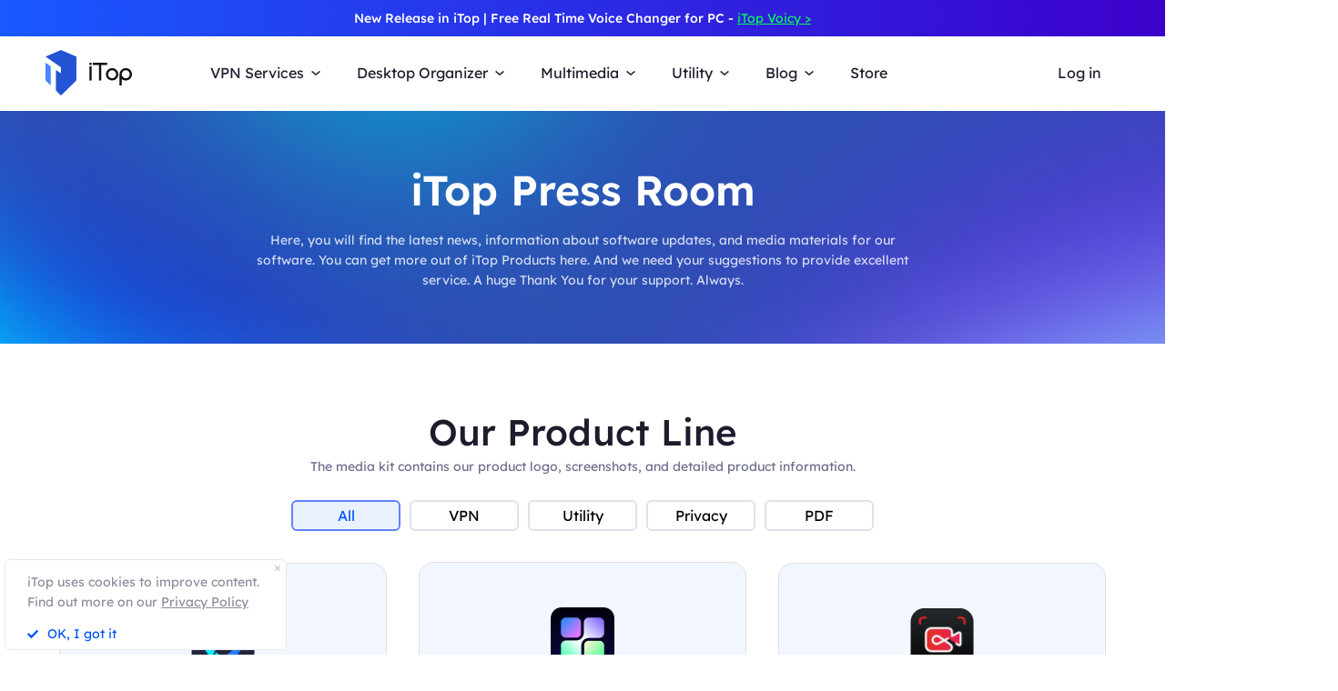

--- FILE ---
content_type: text/css
request_url: https://www.itopvpn.com/assets/css/pressroom.css
body_size: 3629
content:
@charset "UTF-8";
@media screen and (max-width: 320px) {
  /*320px显示屏样式 苹果4/4S/5C/5S黑莓Z30 */
  html {
    font-size: 12px !important; } }
@media (min-width: 321px) and (max-width: 375px) {
  /*360px显示屏样式 索尼Z1*/
  html {
    font-size: 14px !important; } }
@media (min-width: 376px) and (max-width: 414px) {
  /*414px显示屏样式 苹果6plus*/
  html {
    font-size: 15.5px !important; } }
@media (min-width: 415px) and (max-width: 768px) {
  /*414px之上的*/
  html {
    font-size: 18px !important; } }
.pc {
  display: block !important; }

.pc-flex {
  display: flex !important; }

.mob {
  display: none !important; }

.mob-flex {
  display: none !important; }

.container {
  width: 1150px;
  margin: 0 auto; }

.banner {
  width: 100%;
  height: auto;
  padding: 59px 0;
  background: url("../images/pressroom/banner_bg.jpg") no-repeat center center;
  text-align: center;
  margin-top: 81px; }
  .banner h1 {
    font-family: 'Lexend';
    font-style: normal;
    font-weight: 600;
    font-size: 46px;
    line-height: 58px;
    /* identical to box height */
    color: #FFFFFF; }
  .banner p {
    font-family: 'Lexend';
    font-style: normal;
    font-weight: 400;
    font-size: 14px;
    line-height: 160%;
    /* or 22px */
    text-align: center;
    color: rgba(255, 255, 255, 0.8);
    margin: 15px auto 0;
    text-align: center;
    max-width: 734px; }

.section1 {
  width: 100%;
  height: auto; }
  .section1 h2 {
    font-family: 'Lexend';
    font-style: normal;
    font-weight: 500;
    font-size: 40px;
    line-height: 50px;
    /* identical to box height */
    text-align: center;
    /* 黑色 */
    color: #1E1C2C;
    margin-top: 72px; }
  .section1 .sec1_word {
    font-family: 'Lexend';
    font-style: normal;
    font-weight: 400;
    font-size: 14px;
    line-height: 18px;
    /* identical to box height */
    text-align: center;
    /* 次级文字 */
    color: #6C6D8B;
    margin-top: 4px; }
  .section1 .select {
    max-width: 640px;
    display: flex;
    justify-content: space-between;
    align-items: center;
    margin: 28px auto 0; }
  .section1 .select div {
    width: 120px;
    height: 34px;
    left: 0px;
    top: 0px;
    background: white;
    border: 1.5px solid #dee2eb;
    box-sizing: border-box;
    border-radius: 6px;
    display: flex;
    justify-content: center;
    align-items: center;
    cursor: pointer;
    transition: all .3s ease; }
  .section1 .select .active {
    background: #EBF2FF;
    border: 1.5px solid #6283FF;
    color: #0356FF; }
  .section1 .ulul:after {
    content: '';
    display: block;
    width: 360px; }
  .section1 .ulul {
    width: 100%;
    display: flex;
    justify-content: space-between;
    align-items: center;
    flex-wrap: wrap;
    margin-top: 2px; }
    .section1 .ulul li {
      width: 360px;
      left: 0px;
      top: 0px;
      background: #F2F6FF;
      border: 1px solid #E0E1E7;
      box-shadow: 0px 1px 0px #CFD3E5;
      border-radius: 16px;
      text-align: center;
      padding: 0 34px;
      box-sizing: border-box;
      margin-top: 32px;
      padding-bottom: 34px;
      transition: all .3s ease; }
      .section1 .ulul li img {
        width: 70px;
        display: block;
        margin: 49px auto 0; }
      .section1 .ulul li strong {
        font-family: 'Lexend';
        font-style: normal;
        font-weight: 600;
        font-size: 20px;
        line-height: 25px;
        /* identical to box height */
        text-align: center;
        color: #1E1C2C;
        display: block;
        margin-top: 60px; }
      .section1 .ulul li p {
        margin-top: 10px;
        font-family: 'Lexend';
        font-style: normal;
        font-weight: 400;
        font-size: 14px;
        line-height: 140%;
        /* or 20px */
        text-align: center;
        /* 次级文字 */
        color: #6C6D8B;
        min-height: 57px; }
      .section1 .ulul li .select-div {
        position: relative;
        margin-top: 21px; }
        .section1 .ulul li .select-div select {
          appearance: none;
          -moz-appearance: none;
          -webkit-appearance: none;
          background: url("../images/pressroom/arrow.png") no-repeat right center;
          background-position-x: 195px;
          outline: none;
          margin: 0 auto; }
          .section1 .ulul li .select-div select option {
            background: #FFFFFF;
            border: 1.5px solid #C3CAE4;
            border-radius: 6px; }
        .section1 .ulul li .select-div .p_val {
          display: block;
          position: absolute;
          height: 46px;
          line-height: 46px;
          margin: 0 auto;
          cursor: pointer;
          width: 100%;
          text-align: left;
          z-index: 99; }
        .section1 .ulul li .select-div .select {
          background: url("../images/pressroom/arrow_top.png") no-repeat right center;
          background-position-x: 195px; }
      .section1 .ulul li .s1-select {
        padding: 0px 16px;
        position: static;
        width: 227px;
        height: 46px;
        margin: 0 auto;
        left: 0px;
        top: 0px;
        background: #FFFFFF;
        border: 2px solid #C3CAE4;
        border-radius: 6px;
        -webkit-appearance: none;
        -moz-appearance: none;
        appearance: none;
        background: url("../images/pressroom/arrow.png") no-repeat right center;
        background-position-x: 90%;
        transition: all .3s ease;
        cursor: pointer;
        position: relative; }
        .section1 .ulul li .s1-select ul {
          position: absolute;
          width: 227px;
          left: 0;
          top: 46px;
          background: #FFFFFF;
          border: 1.5px solid #C3CAE4;
          border-radius: 6px;
          z-index: 2;
          display: none; }
          .section1 .ulul li .s1-select ul li {
            padding: 8px 10px 8px 12px;
            border-radius: 6px;
            /* Inside auto layout */
            flex: none;
            order: 0;
            flex-grow: 0;
            margin: 2px 0px;
            font-family: 'Lexend';
            font-style: normal;
            font-weight: 600;
            font-size: 14px;
            line-height: 18px;
            text-align: center;
            color: #6C6D8B;
            width: 219px;
            box-sizing: border-box;
            margin-left: 3px;
            border: none;
            background: none;
            box-shadow: none;
            text-align: left; }
          .section1 .ulul li .s1-select ul .li_on {
            font-size: 14px;
            color: #1E1C2C;
            background: #ECEEF4; }
      .section1 .ulul li .s1-select_hover {
        background: url("../images/pressroom/arrow_top.png") no-repeat right center;
        background-position-x: 90%;
        border: 2px solid #3F72F1; }
      .section1 .ulul li .button-text {
        display: inline-block;
        width: 227px;
        height: 52px;
        margin-top: 14px; }
        .section1 .ulul li .button-text .text-cnt {
          position: relative;
          width: 227px;
          height: 52px;
          background: linear-gradient(90deg, #6283FF 3.42%, #0255FF 97.84%);
          border-radius: 6px;
          transition: all 0.2s;
          cursor: pointer;
          transition: all 0.5s;
          display: flex;
          justify-content: space-between;
          align-items: center;
          justify-content: center; }
          .section1 .ulul li .button-text .text-cnt .text-txt {
            display: inline-block;
            font-size: 16px;
            line-height: 20px;
            color: #fff;
            margin-right: 10px; }
          .section1 .ulul li .button-text .text-cnt .download-img {
            width: 15px;
            height: 14px;
            margin: 0; }
          .section1 .ulul li .button-text .text-cnt:hover {
            background: transparent linear-gradient(90deg, #1965fd, #70f) 0 0 no-repeat padding-box;
            transition: background 0.2s; }
            .section1 .ulul li .button-text .text-cnt:hover .text-txt {
              margin-right: -10px;
              transition: all 0.5s; }
            .section1 .ulul li .button-text .text-cnt:hover .download-img {
              transform: scale(0) translate(-50%, -50%);
              transform-origin: left top;
              transition: all 0.1s;
              transition-delay: 0s; }

.section2 {
  width: 100%;
  height: auto;
  padding-top: 86px;
  position: relative;
  background: url("../images/pressroom/section2_bg.png") no-repeat center center/100%;
  padding-bottom: 140px; }
  .section2 h2 {
    font-family: 'Lexend';
    font-style: normal;
    font-weight: 500;
    font-size: 32px;
    line-height: 40px;
    /* identical to box height */
    text-align: center;
    /* 黑色 */
    color: #1E1C2C;
    text-align: center; }
  .section2 .sec2_word {
    font-family: 'Lexend';
    font-style: normal;
    font-weight: 400;
    font-size: 16px;
    line-height: 20px;
    /* identical to box height */
    text-align: center;
    /* 次级文字 */
    color: #6C6D8B;
    /* Inside auto layout */
    flex: none;
    order: 1;
    flex-grow: 0;
    margin: 16px 0px; }
  .section2 .sec2_warp {
    width: 100%;
    display: flex;
    justify-content: space-between;
    align-items: center;
    margin-top: 106px;
    align-items: flex-start; }
    .section2 .sec2_warp .sec2_div1 {
      width: 375px;
      padding-bottom: 49px;
      background: linear-gradient(337.34deg, #FAFBFE -2.69%, rgba(255, 255, 255, 0) 91.48%);
      border-radius: 24px;
      border: 2px solid;
      box-shadow: 0px 17px 21px 0px rgba(198, 208, 227, 0.35);
      border-image-source: linear-gradient(193.35deg, #FFFFFF 15.88%, rgba(255, 255, 255, 0) 52.77%);
      text-align: center; }
      .section2 .sec2_warp .sec2_div1 img {
        width: 91px;
        display: inline-block;
        margin-top: 49px; }
      .section2 .sec2_warp .sec2_div1 p {
        color: #1E1C2C;
        margin-top: 19px; }
        .section2 .sec2_warp .sec2_div1 p span {
          font-family: 'Lexend';
          font-style: normal;
          font-weight: 700;
          font-size: 32px;
          line-height: 100%;
          /* or 32px */
          text-align: center;
          /* 黑色 */
          color: #1E1C2C;
          display: block;
          margin-top: 4px; }
    .section2 .sec2_warp .sec2_div2 {
      display: flex;
      flex-direction: column;
      justify-content: center;
      align-items: center;
      padding: 0px;
      padding-bottom: 24px;
      width: 285px;
      background: linear-gradient(200.95deg, #F2F6FF 12%, rgba(242, 246, 255, 0.34) 93.68%);
      /* 投影 */
      box-shadow: 0px 17px 21px rgba(198, 208, 227, 0.35);
      border-radius: 24px; }
      .section2 .sec2_warp .sec2_div2 p {
        font-family: 'Lexend';
        font-style: normal;
        font-weight: 500;
        font-size: 16px;
        line-height: 20px;
        text-align: center;
        /* 黑色 */
        color: #1E1C2C;
        max-width: 213px;
        margin-top: 51px; }
      .section2 .sec2_warp .sec2_div2 img {
        width: 71px;
        margin: 35px 0px;
        display: inline-block; }
    .section2 .sec2_warp .sec2_div3_users {
      display: flex;
      justify-content: space-between;
      width: 478px;
      align-items: center;
      padding: 0px;
      /* 投影 */
      box-shadow: 0px 17px 21px rgba(198, 208, 227, 0.35);
      border-radius: 24px; }
      .section2 .sec2_warp .sec2_div3_users div {
        width: 231px;
        padding-bottom: 34px;
        background: linear-gradient(224.97deg, #F2F6FF 15.9%, rgba(242, 246, 255, 0) 107.56%);
        /* 投影 */
        filter: drop-shadow(0px 17px 21px rgba(198, 208, 227, 0.35));
        border-radius: 24px; }
        .section2 .sec2_warp .sec2_div3_users div strong {
          display: block;
          font-family: 'Lexend';
          font-style: normal;
          font-weight: 600;
          font-size: 30.3061px;
          line-height: 38px;
          /* identical to box height */
          text-align: center;
          margin-top: 34px;
          color: #565DEB; }
          .section2 .sec2_warp .sec2_div3_users div strong img {
            width: 22.5px;
            display: inline-block; }
        .section2 .sec2_warp .sec2_div3_users div p {
          font-family: 'Lexend';
          font-style: normal;
          font-weight: 500;
          font-size: 16px;
          line-height: 20px;
          /* identical to box height */
          text-align: center;
          /* 黑色 */
          color: #1E1C2C; }
    .section2 .sec2_warp .sec2_div3_counteries {
      display: flex;
      flex-direction: column;
      justify-content: center;
      align-items: center;
      margin-top: 16px;
      padding: 0px;
      position: absolute;
      width: 478px;
      padding: 34px 0;
      background: rgba(233, 247, 252, 0.86);
      /* 投影 */
      box-shadow: 0px 17px 21px rgba(198, 208, 227, 0.35);
      border-radius: 24px; }
      .section2 .sec2_warp .sec2_div3_counteries strong {
        display: block;
        font-family: 'Lexend';
        font-style: normal;
        font-weight: 600;
        font-size: 30.3061px;
        line-height: 38px;
        /* identical to box height */
        text-align: center;
        color: #11D3A4; }
        .section2 .sec2_warp .sec2_div3_counteries strong img {
          width: 22.5px;
          display: inline-block; }
      .section2 .sec2_warp .sec2_div3_counteries p {
        font-family: 'Lexend';
        font-style: normal;
        font-weight: 500;
        font-size: 16px;
        line-height: 20px;
        /* identical to box height */
        text-align: center;
        /* 黑色 */
        color: #1E1C2C; }

.circul {
  width: 64px;
  display: flex;
  flex-direction: row;
  align-items: flex-start;
  justify-content: space-between;
  margin: 25px auto 0; }
  .circul span {
    width: 8px;
    height: 8px;
    background: #DAD9DF;
    border-radius: 50%;
    cursor: pointer; }
  .circul .color {
    background: #1E1C2C;
    transition: all .3s ease; }

.section3 {
  width: 100%;
  height: auto;
  padding: 0px 0;
  padding-bottom: 140px; }
  .section3 h2 {
    font-family: 'Lexend';
    font-style: normal;
    font-weight: 500;
    font-size: 40px;
    line-height: 50px;
    /* identical to box height */
    text-align: center;
    /* 黑色 */
    color: #1E1C2C; }
  .section3 .swiper_warp {
    width: 100%;
    margin-top: 54px;
    display: flex;
    justify-content: space-between; }
  .section3 .ul_img {
    position: relative;
    margin-right: 94px; }
    .section3 .ul_img ul {
      width: 536px;
      height: 287px;
      position: relative; }
      .section3 .ul_img ul li {
        width: 536px;
        height: 287px;
        position: absolute;
        opacity: 0;
        transition: all .5s ease; }
      .section3 .ul_img ul .on {
        opacity: 1;
        transition: all .3s ease; }
  .section3 .ul_info {
    position: relative;
    width: 500px; }
    .section3 .ul_info ul li {
      text-align: left;
      opacity: 0;
      position: absolute; }
      .section3 .ul_info ul li h3 {
        font-family: 'Lexend';
        font-style: normal;
        font-weight: 600;
        font-size: 22px;
        line-height: 28px;
        /* identical to box height */
        /* 黑色 */
        color: #1E1C2C;
        margin-top: 13px; }
      .section3 .ul_info ul li p {
        font-family: 'Lexend';
        font-style: normal;
        font-weight: 400;
        font-size: 14px;
        line-height: 18px;
        /* identical to box height */
        /* 次级文字 */
        color: #6C6D8B;
        /* Inside auto layout */
        flex: none;
        order: 1;
        flex-grow: 0;
        margin: 8px 0px; }
      .section3 .ul_info ul li div {
        font-family: 'Lexend';
        font-style: normal;
        font-weight: 400;
        font-size: 14px;
        line-height: 160%;
        /* or 22px */
        /* 黑色 */
        color: #1E1C2C;
        /* Inside auto layout */
        flex: none;
        order: 1;
        flex-grow: 0;
        margin: 24px 0px;
        max-width: 472px; }
    .section3 .ul_info ul .on {
      opacity: 1;
      transition: all .3s ease; }
    .section3 .ul_info .direction {
      max-width: 110px;
      position: relative;
      top: 240px;
      display: flex;
      justify-content: space-between;
      align-items: center; }
      .section3 .ul_info .direction div {
        width: 44px;
        height: 44px;
        cursor: pointer;
        transition: all .1s ease; }
      .section3 .ul_info .direction .lefts {
        background: url("../images/pressroom/lefts.png") no-repeat center center/100%; }
      .section3 .ul_info .direction .rights {
        background: url("../images/pressroom/rights.png") no-repeat center center/100%; }
      .section3 .ul_info .direction .lefts:hover {
        background: url("../images/pressroom/lefts_hover.png") no-repeat center center/100%; }
      .section3 .ul_info .direction .rights:hover {
        background: url("../images/pressroom/rights_hover.png") no-repeat center center/100%; }

@media screen and (max-width: 768px) {
  .pc {
    display: none !important; }

  .pc-flex {
    display: none !important; }

  .mob {
    display: block !important; }

  .mob-flex {
    display: flex !important; }

  .circul-mob {
    width: 64px;
    display: flex;
    flex-direction: row;
    align-items: flex-start;
    justify-content: space-between;
    margin: 95px auto 0; }
    .circul-mob span {
      width: 8px;
      height: 8px;
      background: #DAD9DF;
      border-radius: 50%;
      cursor: pointer; }
    .circul-mob .color {
      background: #1E1C2C;
      transition: all .3s ease; }

  .container {
    width: 91%; }

  .banner {
    padding: 50px 0;
    margin-top: 12px;
    background-size: 100% 100%;
    background: url("../images/pressroom/banner_bg_mob.png") no-repeat center left; }
    .banner h1 {
      font-weight: 600;
      font-size: 32px;
      line-height: 40px;
      /* identical to box height */
      color: #FFFFFF;
      margin-top: 42px; }
    .banner p {
      font-weight: 400;
      font-size: 12px;
      line-height: 160%;
      /* or 19px */
      text-align: center;
      color: rgba(255, 255, 255, 0.8);
      max-width: 337px; }

  .section1 h2 {
    margin-top: 45px;
    font-size: 28px;
    line-height: 35px; }
  .section1 p {
    font-weight: 400;
    font-size: 14px;
    line-height: 18px;
    text-align: center;
    /* 次级文字 */
    color: #6C6D8B;
    /* Inside auto layout */
    flex: none;
    order: 1;
    flex-grow: 0;
    margin: 12px 0px; }
  .section1 .select div {
    width: 82px;
    height: 34px; }
  .section1 .ulul li {
    padding-bottom: 26px; }
    .section1 .ulul li img {
      margin: 38px auto 0; }
    .section1 .ulul li strong {
      margin-top: 19px; }

  .section2 {
    background: url("../images/pressroom/section2_bg_mob.png") no-repeat center center;
    background-position-y: 180px; }
    .section2 .sec2_warp {
      display: block;
      width: 100%;
      padding-bottom: 330px;
      margin-top: 67px; }
      .section2 .sec2_warp .sec2_div1 {
        width: 48%;
        float: left;
        padding-bottom: 33px; }
        .section2 .sec2_warp .sec2_div1 img {
          width: 65px;
          margin-top: 20px; }
        .section2 .sec2_warp .sec2_div1 p {
          font-size: 12px; }
          .section2 .sec2_warp .sec2_div1 p span {
            font-size: 24px; }
      .section2 .sec2_warp .sec2_div2 {
        width: 48%;
        float: right;
        padding-bottom: 35px; }
        .section2 .sec2_warp .sec2_div2 p {
          line-height: 13px;
          font-size: 12px;
          margin-top: 35px;
          max-width: 120px; }
        .section2 .sec2_warp .sec2_div2 img {
          width: 51px;
          margin: 18px auto 0; }
      .section2 .sec2_warp .sec2_div3 {
        float: left;
        margin-top: 10px;
        width: 100%; }
        .section2 .sec2_warp .sec2_div3_users {
          width: 100%; }
          .section2 .sec2_warp .sec2_div3_users div {
            padding-bottom: 24px;
            width: 48%; }
            .section2 .sec2_warp .sec2_div3_users div strong {
              font-size: 22px;
              line-height: 28px;
              margin-top: 24px; }
              .section2 .sec2_warp .sec2_div3_users div strong img {
                width: 16px; }
            .section2 .sec2_warp .sec2_div3_users div p {
              font-size: 12px; }
        .section2 .sec2_warp .sec2_div3_counteries {
          width: 91%;
          margin-top: 10px;
          padding: 24px 0; }
          .section2 .sec2_warp .sec2_div3_counteries strong {
            font-size: 22px; }
            .section2 .sec2_warp .sec2_div3_counteries strong img {
              width: 16px; }
          .section2 .sec2_warp .sec2_div3_counteries p {
            font-size: 12px; }

  .section3 {
    padding-bottom: 50px; }
    .section3 .circul {
      margin-top: 70px; }
    .section3 h2 {
      font-weight: 500;
      font-size: 28px;
      line-height: 35px; }
    .section3 .swiper_warp {
      display: block;
      margin-top: 22px; }
      .section3 .swiper_warp .ul_img {
        width: 100%; }
        .section3 .swiper_warp .ul_img ul {
          width: 100%;
          height: 176px; }
          .section3 .swiper_warp .ul_img ul li {
            width: 100%; }
    .section3 .ul_info {
      width: 100%; }
      .section3 .ul_info ul {
        height: 173px;
        width: 100%; }
        .section3 .ul_info ul li {
          width: 100%;
          text-align: center; }
          .section3 .ul_info ul li h3 {
            margin-top: 16px; }
      .section3 .ul_info .direction {
        top: -25px;
        max-width: 100%; } }
